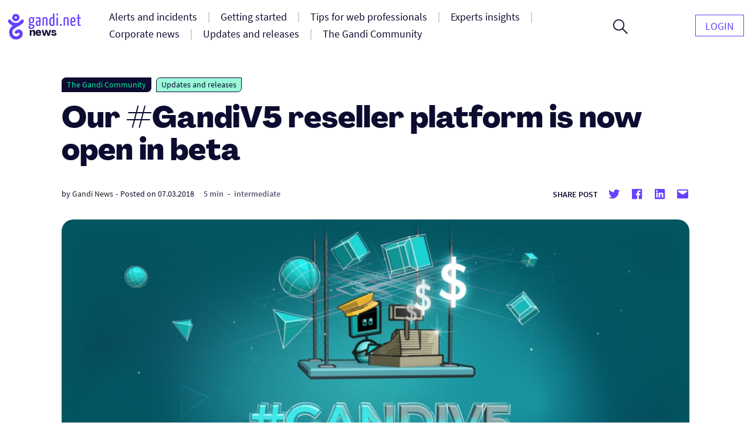

--- FILE ---
content_type: text/html; charset=UTF-8
request_url: https://news.gandi.net/en/2018/07/our-gandiv5-reseller-platform-is-now-open-in-beta/
body_size: 15364
content:
<!doctype html>
<html lang="en-US">
<head>
	<meta charset="UTF-8">
	<meta name="viewport" content="width=device-width, initial-scale=1">
	<link rel="profile" href="https://gmpg.org/xfn/11">

	<title>Our #GandiV5 reseller platform is now open in beta &#8211; Gandi News</title>
<meta name='robots' content='max-image-preview:large' />
<link rel="alternate" href="https://news.gandi.net/en/2018/07/our-gandiv5-reseller-platform-is-now-open-in-beta/" hreflang="en" />
<link rel="alternate" href="https://news.gandi.net/fr/2018/07/gandiv5-ouverture-en-beta-a-nos-clients-revendeurs/" hreflang="fr" />
<link rel="alternate" href="https://news.gandi.net/ja/2018/07/gandiv5-ouverture-en-beta-a-nos-clients-revendeurs/" hreflang="ja" />
<link rel="alternate" href="https://news.gandi.net/zh-hant/2018/07/our-gandiv5-reseller-platform-is-now-open-in-beta/" hreflang="zh-TW" />
<link rel="alternate" href="https://news.gandi.net/zh-hans/2018/07/our-gandiv5-reseller-platform-is-now-open-in-beta/" hreflang="zh-CN" />
<link rel="alternate" type="application/rss+xml" title="Gandi News &raquo; Feed" href="https://news.gandi.net/en/feed/" />
<link rel="alternate" type="application/rss+xml" title="Gandi News &raquo; Comments Feed" href="https://news.gandi.net/en/comments/feed/" />
<script>
window._wpemojiSettings = {"baseUrl":"https:\/\/s.w.org\/images\/core\/emoji\/15.0.3\/72x72\/","ext":".png","svgUrl":"https:\/\/s.w.org\/images\/core\/emoji\/15.0.3\/svg\/","svgExt":".svg","source":{"concatemoji":"https:\/\/news.gandi.net\/wp-includes\/js\/wp-emoji-release.min.js?ver=6.6"}};
/*! This file is auto-generated */
!function(i,n){var o,s,e;function c(e){try{var t={supportTests:e,timestamp:(new Date).valueOf()};sessionStorage.setItem(o,JSON.stringify(t))}catch(e){}}function p(e,t,n){e.clearRect(0,0,e.canvas.width,e.canvas.height),e.fillText(t,0,0);var t=new Uint32Array(e.getImageData(0,0,e.canvas.width,e.canvas.height).data),r=(e.clearRect(0,0,e.canvas.width,e.canvas.height),e.fillText(n,0,0),new Uint32Array(e.getImageData(0,0,e.canvas.width,e.canvas.height).data));return t.every(function(e,t){return e===r[t]})}function u(e,t,n){switch(t){case"flag":return n(e,"\ud83c\udff3\ufe0f\u200d\u26a7\ufe0f","\ud83c\udff3\ufe0f\u200b\u26a7\ufe0f")?!1:!n(e,"\ud83c\uddfa\ud83c\uddf3","\ud83c\uddfa\u200b\ud83c\uddf3")&&!n(e,"\ud83c\udff4\udb40\udc67\udb40\udc62\udb40\udc65\udb40\udc6e\udb40\udc67\udb40\udc7f","\ud83c\udff4\u200b\udb40\udc67\u200b\udb40\udc62\u200b\udb40\udc65\u200b\udb40\udc6e\u200b\udb40\udc67\u200b\udb40\udc7f");case"emoji":return!n(e,"\ud83d\udc26\u200d\u2b1b","\ud83d\udc26\u200b\u2b1b")}return!1}function f(e,t,n){var r="undefined"!=typeof WorkerGlobalScope&&self instanceof WorkerGlobalScope?new OffscreenCanvas(300,150):i.createElement("canvas"),a=r.getContext("2d",{willReadFrequently:!0}),o=(a.textBaseline="top",a.font="600 32px Arial",{});return e.forEach(function(e){o[e]=t(a,e,n)}),o}function t(e){var t=i.createElement("script");t.src=e,t.defer=!0,i.head.appendChild(t)}"undefined"!=typeof Promise&&(o="wpEmojiSettingsSupports",s=["flag","emoji"],n.supports={everything:!0,everythingExceptFlag:!0},e=new Promise(function(e){i.addEventListener("DOMContentLoaded",e,{once:!0})}),new Promise(function(t){var n=function(){try{var e=JSON.parse(sessionStorage.getItem(o));if("object"==typeof e&&"number"==typeof e.timestamp&&(new Date).valueOf()<e.timestamp+604800&&"object"==typeof e.supportTests)return e.supportTests}catch(e){}return null}();if(!n){if("undefined"!=typeof Worker&&"undefined"!=typeof OffscreenCanvas&&"undefined"!=typeof URL&&URL.createObjectURL&&"undefined"!=typeof Blob)try{var e="postMessage("+f.toString()+"("+[JSON.stringify(s),u.toString(),p.toString()].join(",")+"));",r=new Blob([e],{type:"text/javascript"}),a=new Worker(URL.createObjectURL(r),{name:"wpTestEmojiSupports"});return void(a.onmessage=function(e){c(n=e.data),a.terminate(),t(n)})}catch(e){}c(n=f(s,u,p))}t(n)}).then(function(e){for(var t in e)n.supports[t]=e[t],n.supports.everything=n.supports.everything&&n.supports[t],"flag"!==t&&(n.supports.everythingExceptFlag=n.supports.everythingExceptFlag&&n.supports[t]);n.supports.everythingExceptFlag=n.supports.everythingExceptFlag&&!n.supports.flag,n.DOMReady=!1,n.readyCallback=function(){n.DOMReady=!0}}).then(function(){return e}).then(function(){var e;n.supports.everything||(n.readyCallback(),(e=n.source||{}).concatemoji?t(e.concatemoji):e.wpemoji&&e.twemoji&&(t(e.twemoji),t(e.wpemoji)))}))}((window,document),window._wpemojiSettings);
</script>
<style id='wp-emoji-styles-inline-css'>

	img.wp-smiley, img.emoji {
		display: inline !important;
		border: none !important;
		box-shadow: none !important;
		height: 1em !important;
		width: 1em !important;
		margin: 0 0.07em !important;
		vertical-align: -0.1em !important;
		background: none !important;
		padding: 0 !important;
	}
</style>
<link rel='stylesheet' id='wp-block-library-css' href='https://news.gandi.net/wp-includes/css/dist/block-library/style.min.css?ver=6.6' media='all' />
<style id='classic-theme-styles-inline-css'>
/*! This file is auto-generated */
.wp-block-button__link{color:#fff;background-color:#32373c;border-radius:9999px;box-shadow:none;text-decoration:none;padding:calc(.667em + 2px) calc(1.333em + 2px);font-size:1.125em}.wp-block-file__button{background:#32373c;color:#fff;text-decoration:none}
</style>
<style id='global-styles-inline-css'>
:root{--wp--preset--aspect-ratio--square: 1;--wp--preset--aspect-ratio--4-3: 4/3;--wp--preset--aspect-ratio--3-4: 3/4;--wp--preset--aspect-ratio--3-2: 3/2;--wp--preset--aspect-ratio--2-3: 2/3;--wp--preset--aspect-ratio--16-9: 16/9;--wp--preset--aspect-ratio--9-16: 9/16;--wp--preset--color--black: #000000;--wp--preset--color--cyan-bluish-gray: #abb8c3;--wp--preset--color--white: #fff;--wp--preset--color--pale-pink: #f78da7;--wp--preset--color--vivid-red: #cf2e2e;--wp--preset--color--luminous-vivid-orange: #ff6900;--wp--preset--color--luminous-vivid-amber: #fcb900;--wp--preset--color--light-green-cyan: #7bdcb5;--wp--preset--color--vivid-green-cyan: #00d084;--wp--preset--color--pale-cyan-blue: #8ed1fc;--wp--preset--color--vivid-cyan-blue: #0693e3;--wp--preset--color--vivid-purple: #9b51e0;--wp--preset--color--black-500: #212121;--wp--preset--color--blue-500: #0d0b30;--wp--preset--color--purple-500: #6640fe;--wp--preset--color--green-500: #00ef9f;--wp--preset--color--red-500: #fc440f;--wp--preset--color--yellow-500: #fffd77;--wp--preset--gradient--vivid-cyan-blue-to-vivid-purple: linear-gradient(135deg,rgba(6,147,227,1) 0%,rgb(155,81,224) 100%);--wp--preset--gradient--light-green-cyan-to-vivid-green-cyan: linear-gradient(135deg,rgb(122,220,180) 0%,rgb(0,208,130) 100%);--wp--preset--gradient--luminous-vivid-amber-to-luminous-vivid-orange: linear-gradient(135deg,rgba(252,185,0,1) 0%,rgba(255,105,0,1) 100%);--wp--preset--gradient--luminous-vivid-orange-to-vivid-red: linear-gradient(135deg,rgba(255,105,0,1) 0%,rgb(207,46,46) 100%);--wp--preset--gradient--very-light-gray-to-cyan-bluish-gray: linear-gradient(135deg,rgb(238,238,238) 0%,rgb(169,184,195) 100%);--wp--preset--gradient--cool-to-warm-spectrum: linear-gradient(135deg,rgb(74,234,220) 0%,rgb(151,120,209) 20%,rgb(207,42,186) 40%,rgb(238,44,130) 60%,rgb(251,105,98) 80%,rgb(254,248,76) 100%);--wp--preset--gradient--blush-light-purple: linear-gradient(135deg,rgb(255,206,236) 0%,rgb(152,150,240) 100%);--wp--preset--gradient--blush-bordeaux: linear-gradient(135deg,rgb(254,205,165) 0%,rgb(254,45,45) 50%,rgb(107,0,62) 100%);--wp--preset--gradient--luminous-dusk: linear-gradient(135deg,rgb(255,203,112) 0%,rgb(199,81,192) 50%,rgb(65,88,208) 100%);--wp--preset--gradient--pale-ocean: linear-gradient(135deg,rgb(255,245,203) 0%,rgb(182,227,212) 50%,rgb(51,167,181) 100%);--wp--preset--gradient--electric-grass: linear-gradient(135deg,rgb(202,248,128) 0%,rgb(113,206,126) 100%);--wp--preset--gradient--midnight: linear-gradient(135deg,rgb(2,3,129) 0%,rgb(40,116,252) 100%);--wp--preset--font-size--small: 13px;--wp--preset--font-size--medium: 20px;--wp--preset--font-size--large: 36px;--wp--preset--font-size--x-large: 42px;--wp--preset--font-size--s: 14px;--wp--preset--font-size--m: 18px;--wp--preset--font-size--l: 20px;--wp--preset--font-size--xl: 28px;--wp--preset--font-size--xxl: 32px;--wp--preset--font-size--xxxl: 40px;--wp--preset--font-size--xxxxl: 50px;--wp--preset--spacing--20: 0.44rem;--wp--preset--spacing--30: 0.67rem;--wp--preset--spacing--40: 1rem;--wp--preset--spacing--50: 1.5rem;--wp--preset--spacing--60: 2.25rem;--wp--preset--spacing--70: 3.38rem;--wp--preset--spacing--80: 5.06rem;--wp--preset--shadow--natural: 6px 6px 9px rgba(0, 0, 0, 0.2);--wp--preset--shadow--deep: 12px 12px 50px rgba(0, 0, 0, 0.4);--wp--preset--shadow--sharp: 6px 6px 0px rgba(0, 0, 0, 0.2);--wp--preset--shadow--outlined: 6px 6px 0px -3px rgba(255, 255, 255, 1), 6px 6px rgba(0, 0, 0, 1);--wp--preset--shadow--crisp: 6px 6px 0px rgba(0, 0, 0, 1);}:where(.is-layout-flex){gap: 0.5em;}:where(.is-layout-grid){gap: 0.5em;}body .is-layout-flex{display: flex;}.is-layout-flex{flex-wrap: wrap;align-items: center;}.is-layout-flex > :is(*, div){margin: 0;}body .is-layout-grid{display: grid;}.is-layout-grid > :is(*, div){margin: 0;}:where(.wp-block-columns.is-layout-flex){gap: 2em;}:where(.wp-block-columns.is-layout-grid){gap: 2em;}:where(.wp-block-post-template.is-layout-flex){gap: 1.25em;}:where(.wp-block-post-template.is-layout-grid){gap: 1.25em;}.has-black-color{color: var(--wp--preset--color--black) !important;}.has-cyan-bluish-gray-color{color: var(--wp--preset--color--cyan-bluish-gray) !important;}.has-white-color{color: var(--wp--preset--color--white) !important;}.has-pale-pink-color{color: var(--wp--preset--color--pale-pink) !important;}.has-vivid-red-color{color: var(--wp--preset--color--vivid-red) !important;}.has-luminous-vivid-orange-color{color: var(--wp--preset--color--luminous-vivid-orange) !important;}.has-luminous-vivid-amber-color{color: var(--wp--preset--color--luminous-vivid-amber) !important;}.has-light-green-cyan-color{color: var(--wp--preset--color--light-green-cyan) !important;}.has-vivid-green-cyan-color{color: var(--wp--preset--color--vivid-green-cyan) !important;}.has-pale-cyan-blue-color{color: var(--wp--preset--color--pale-cyan-blue) !important;}.has-vivid-cyan-blue-color{color: var(--wp--preset--color--vivid-cyan-blue) !important;}.has-vivid-purple-color{color: var(--wp--preset--color--vivid-purple) !important;}.has-black-background-color{background-color: var(--wp--preset--color--black) !important;}.has-cyan-bluish-gray-background-color{background-color: var(--wp--preset--color--cyan-bluish-gray) !important;}.has-white-background-color{background-color: var(--wp--preset--color--white) !important;}.has-pale-pink-background-color{background-color: var(--wp--preset--color--pale-pink) !important;}.has-vivid-red-background-color{background-color: var(--wp--preset--color--vivid-red) !important;}.has-luminous-vivid-orange-background-color{background-color: var(--wp--preset--color--luminous-vivid-orange) !important;}.has-luminous-vivid-amber-background-color{background-color: var(--wp--preset--color--luminous-vivid-amber) !important;}.has-light-green-cyan-background-color{background-color: var(--wp--preset--color--light-green-cyan) !important;}.has-vivid-green-cyan-background-color{background-color: var(--wp--preset--color--vivid-green-cyan) !important;}.has-pale-cyan-blue-background-color{background-color: var(--wp--preset--color--pale-cyan-blue) !important;}.has-vivid-cyan-blue-background-color{background-color: var(--wp--preset--color--vivid-cyan-blue) !important;}.has-vivid-purple-background-color{background-color: var(--wp--preset--color--vivid-purple) !important;}.has-black-border-color{border-color: var(--wp--preset--color--black) !important;}.has-cyan-bluish-gray-border-color{border-color: var(--wp--preset--color--cyan-bluish-gray) !important;}.has-white-border-color{border-color: var(--wp--preset--color--white) !important;}.has-pale-pink-border-color{border-color: var(--wp--preset--color--pale-pink) !important;}.has-vivid-red-border-color{border-color: var(--wp--preset--color--vivid-red) !important;}.has-luminous-vivid-orange-border-color{border-color: var(--wp--preset--color--luminous-vivid-orange) !important;}.has-luminous-vivid-amber-border-color{border-color: var(--wp--preset--color--luminous-vivid-amber) !important;}.has-light-green-cyan-border-color{border-color: var(--wp--preset--color--light-green-cyan) !important;}.has-vivid-green-cyan-border-color{border-color: var(--wp--preset--color--vivid-green-cyan) !important;}.has-pale-cyan-blue-border-color{border-color: var(--wp--preset--color--pale-cyan-blue) !important;}.has-vivid-cyan-blue-border-color{border-color: var(--wp--preset--color--vivid-cyan-blue) !important;}.has-vivid-purple-border-color{border-color: var(--wp--preset--color--vivid-purple) !important;}.has-vivid-cyan-blue-to-vivid-purple-gradient-background{background: var(--wp--preset--gradient--vivid-cyan-blue-to-vivid-purple) !important;}.has-light-green-cyan-to-vivid-green-cyan-gradient-background{background: var(--wp--preset--gradient--light-green-cyan-to-vivid-green-cyan) !important;}.has-luminous-vivid-amber-to-luminous-vivid-orange-gradient-background{background: var(--wp--preset--gradient--luminous-vivid-amber-to-luminous-vivid-orange) !important;}.has-luminous-vivid-orange-to-vivid-red-gradient-background{background: var(--wp--preset--gradient--luminous-vivid-orange-to-vivid-red) !important;}.has-very-light-gray-to-cyan-bluish-gray-gradient-background{background: var(--wp--preset--gradient--very-light-gray-to-cyan-bluish-gray) !important;}.has-cool-to-warm-spectrum-gradient-background{background: var(--wp--preset--gradient--cool-to-warm-spectrum) !important;}.has-blush-light-purple-gradient-background{background: var(--wp--preset--gradient--blush-light-purple) !important;}.has-blush-bordeaux-gradient-background{background: var(--wp--preset--gradient--blush-bordeaux) !important;}.has-luminous-dusk-gradient-background{background: var(--wp--preset--gradient--luminous-dusk) !important;}.has-pale-ocean-gradient-background{background: var(--wp--preset--gradient--pale-ocean) !important;}.has-electric-grass-gradient-background{background: var(--wp--preset--gradient--electric-grass) !important;}.has-midnight-gradient-background{background: var(--wp--preset--gradient--midnight) !important;}.has-small-font-size{font-size: var(--wp--preset--font-size--small) !important;}.has-medium-font-size{font-size: var(--wp--preset--font-size--medium) !important;}.has-large-font-size{font-size: var(--wp--preset--font-size--large) !important;}.has-x-large-font-size{font-size: var(--wp--preset--font-size--x-large) !important;}
:where(.wp-block-post-template.is-layout-flex){gap: 1.25em;}:where(.wp-block-post-template.is-layout-grid){gap: 1.25em;}
:where(.wp-block-columns.is-layout-flex){gap: 2em;}:where(.wp-block-columns.is-layout-grid){gap: 2em;}
:root :where(.wp-block-pullquote){font-size: 1.5em;line-height: 1.6;}
</style>
<link rel='stylesheet' id='fvp-frontend-css' href='https://news.gandi.net/wp-content/plugins/featured-video-plus/styles/frontend.css?ver=2.3.3' media='all' />
<link rel='stylesheet' id='gandi-news-style-css' href='https://news.gandi.net/wp-content/themes/gandi-news/css/main.min.css?ver=1.0.4' media='all' />

<script>
if (document.location.protocol != "https:") {
    document.location = document.URL.replace(/^http:/i, "https:");
}
</script>
<script src="https://news.gandi.net/wp-includes/js/jquery/jquery.min.js?ver=3.7.1" id="jquery-core-js"></script>
<script src="https://news.gandi.net/wp-includes/js/jquery/jquery-migrate.min.js?ver=3.4.1" id="jquery-migrate-js"></script>
<script src="https://news.gandi.net/wp-content/plugins/featured-video-plus/js/jquery.fitvids.min.js?ver=master-2015-08" id="jquery.fitvids-js"></script>
<script id="fvp-frontend-js-extra">
var fvpdata = {"ajaxurl":"https:\/\/news.gandi.net\/wp-admin\/admin-ajax.php","nonce":"bfeaa83411","fitvids":"1","dynamic":"","overlay":"","opacity":"0.75","color":"b","width":"640"};
</script>
<script src="https://news.gandi.net/wp-content/plugins/featured-video-plus/js/frontend.min.js?ver=2.3.3" id="fvp-frontend-js"></script>
<link rel="https://api.w.org/" href="https://news.gandi.net/wp-json/" /><link rel="alternate" title="JSON" type="application/json" href="https://news.gandi.net/wp-json/wp/v2/posts/41751" /><link rel="EditURI" type="application/rsd+xml" title="RSD" href="https://news.gandi.net/xmlrpc.php?rsd" />
<meta name="generator" content="WordPress 6.6" />
<link rel="canonical" href="https://news.gandi.net/en/2018/07/our-gandiv5-reseller-platform-is-now-open-in-beta/" />
<link rel='shortlink' href='https://news.gandi.net/?p=41751' />
<link rel="alternate" title="oEmbed (JSON)" type="application/json+oembed" href="https://news.gandi.net/wp-json/oembed/1.0/embed?url=https%3A%2F%2Fnews.gandi.net%2Fen%2F2018%2F07%2Four-gandiv5-reseller-platform-is-now-open-in-beta%2F" />
<link rel="alternate" title="oEmbed (XML)" type="text/xml+oembed" href="https://news.gandi.net/wp-json/oembed/1.0/embed?url=https%3A%2F%2Fnews.gandi.net%2Fen%2F2018%2F07%2Four-gandiv5-reseller-platform-is-now-open-in-beta%2F&#038;format=xml" />
<link rel="icon" href="https://news.gandi.net/wp-content/uploads/2021/06/cropped-gandi-favicon-192.9d8e7b4c4306-32x32.png" sizes="32x32" />
<link rel="icon" href="https://news.gandi.net/wp-content/uploads/2021/06/cropped-gandi-favicon-192.9d8e7b4c4306-192x192.png" sizes="192x192" />
<link rel="apple-touch-icon" href="https://news.gandi.net/wp-content/uploads/2021/06/cropped-gandi-favicon-192.9d8e7b4c4306-180x180.png" />
<meta name="msapplication-TileImage" content="https://news.gandi.net/wp-content/uploads/2021/06/cropped-gandi-favicon-192.9d8e7b4c4306-270x270.png" />
</head>

<body class="post-template-default single single-post postid-41751 single-format-standard wp-custom-logo wp-embed-responsive">

<div id="page" class="site">

	<a class="skip-link" href="#primary">Skip to content</a>

	<header id="masthead" class="site-header">

		<nav id="site-navigation" class="navbar" aria-label="Main navigation">
			<div class="navbar__overlay"></div>
			<div class="navbar__inner wrapper">
				<div class="navbar__left">
					<button class="navbar__menu-button burger toggle menu-toggle" aria-controls="primary-nav" aria-expanded="false" aria-label="Open primary menu">
						<span></span>
						<span></span>
						<span></span>
					</button>
					<a href="https://news.gandi.net/en" class="navbar__logo-container"><img width="128" height="46" src="https://news.gandi.net/wp-content/uploads/2021/05/gandi-news-logo.svg" class="attachment-medium size-medium" alt="Go to home" decoding="async" /></a>				</div>
				<div class="navbar__center">
					<ul id="primary-nav" class="primary-nav"><li id="menu-item-77747" class="menu-item menu-item-type-taxonomy menu-item-object-category menu-item-77747 primary-nav__item"><a href="https://news.gandi.net/en/category/alerts-and-incidents/" class="primary-nav__link"><span>Alerts and incidents</span></a></li>
<li id="menu-item-77748" class="menu-item menu-item-type-taxonomy menu-item-object-category menu-item-77748 primary-nav__item"><a href="https://news.gandi.net/en/category/getting-started/" class="primary-nav__link"><span>Getting started</span></a></li>
<li id="menu-item-77749" class="menu-item menu-item-type-taxonomy menu-item-object-category menu-item-77749 primary-nav__item"><a href="https://news.gandi.net/en/category/tips-for-web-professionals/" class="primary-nav__link"><span>Tips for web professionals</span></a></li>
<li id="menu-item-77750" class="menu-item menu-item-type-taxonomy menu-item-object-category menu-item-77750 primary-nav__item"><a href="https://news.gandi.net/en/category/experts-insights/" class="primary-nav__link"><span>Experts insights</span></a></li>
<li id="menu-item-77751" class="menu-item menu-item-type-taxonomy menu-item-object-category menu-item-77751 primary-nav__item"><a href="https://news.gandi.net/en/category/corporate-news/" class="primary-nav__link"><span>Corporate news</span></a></li>
<li id="menu-item-77752" class="menu-item menu-item-type-taxonomy menu-item-object-category current-post-ancestor current-menu-parent current-post-parent menu-item-77752 primary-nav__item"><a href="https://news.gandi.net/en/category/updates-and-releases/" class="primary-nav__link"><span>Updates and releases</span></a></li>
<li id="menu-item-77753" class="menu-item menu-item-type-taxonomy menu-item-object-category current-post-ancestor current-menu-parent current-post-parent menu-item-77753 primary-nav__item"><a href="https://news.gandi.net/en/category/gandi-community/" class="primary-nav__link"><span>The Gandi Community</span></a></li>
</ul>					<form role="search"  method="get" class="search-form search-form--header" action="https://news.gandi.net/en/">

	<div class="search-bar search-bar--header">
		<label for="search-form-1" class="screen-reader-text">Search&hellip;</label>
		<input type="search" id="search-form-1" class="search-bar__input" value="" name="s" placeholder="Search in Gandi.net news" />
		<button type="submit" class="search-bar__button" aria-label="Search">
			<svg width="25" height="25" viewBox="0 0 25 25" aria-hidden="true" class="search-bar__icon"><g><g><path d="M1.805 9.542c0-4.318 3.503-7.836 7.802-7.836 3.769 0 7.803 2.985 7.803 7.836 0 4.317-3.503 7.835-7.803 7.835S1.805 13.86 1.805 9.542zM25 23.72l-8.015-8.05c1.38-1.652 2.176-3.784 2.176-6.076 0-2.346-.902-4.744-2.494-6.503C14.862 1.066 12.367 0 9.607 0 4.3 0 0 4.318 0 9.595c0 5.277 4.3 9.595 9.554 9.595a9.442 9.442 0 0 0 6.104-2.239L23.673 25z"/></g></g></svg>
		</button>
		<button class="search-bar__open-search toggle" aria-controls="search-form-1" aria-label="Open search form">
			<svg width="25" height="25" viewBox="0 0 25 25" aria-hidden="true" class="search-bar__open-search-open"><g><g><path d="M1.805 9.542c0-4.318 3.503-7.836 7.802-7.836 3.769 0 7.803 2.985 7.803 7.836 0 4.317-3.503 7.835-7.803 7.835S1.805 13.86 1.805 9.542zM25 23.72l-8.015-8.05c1.38-1.652 2.176-3.784 2.176-6.076 0-2.346-.902-4.744-2.494-6.503C14.862 1.066 12.367 0 9.607 0 4.3 0 0 4.318 0 9.595c0 5.277 4.3 9.595 9.554 9.595a9.442 9.442 0 0 0 6.104-2.239L23.673 25z"/></g></g></svg>
			<svg width="16" height="16" viewBox="0 0 16 16" aria-hidden="true" class="search-bar__open-search-close"><g><g><path d="M15.192 0L8 7.208.808 0 0 .808 7.208 8 0 15.192.808 16 8 8.792 15.192 16l.808-.808L8.792 8 16 .808z"/></g></g></svg>
		</button>
	</div>
</form>
				</div>
				<div class="navbar__right">
					<ul id="secondary-nav" class="secondary-nav"><li id="menu-item-77650" class="menu-item menu-item-type-custom menu-item-object-custom menu-item-77650 primary-nav__item primary-nav__button"><a href="https://admin.gandi.net/" class="primary-nav__link"><span>Login</span></a></li>
</ul>				</div>
				
			</div>
			
		</nav><!-- #site-navigation -->

	</header><!-- #masthead -->

	
	<main id="primary" class="site-main">

		
<article id="post-41751" class="single post-41751 post type-post status-publish format-standard has-post-thumbnail hentry category-gandi-community category-updates-and-releases tag-gandiv5 level-intermediate reading-time-5-min">

	
<div class="single__header wrapper--small">

	<span class="terms-list terms-list--category"> <a href="https://news.gandi.net/en/category/gandi-community/" class="terms-list-item terms-list-item--black">The Gandi Community</a> <a href="https://news.gandi.net/en/category/updates-and-releases/" class="terms-list-item terms-list-item--green">Updates and releases</a></span>
	<h1 class="single__title">Our #GandiV5 reseller platform is now open in beta</h1>
			<div class="post-meta">
			<span class="posted-by"> by <span class="author vcard"><a href="https://news.gandi.net/en/author/gandi/">Gandi News</a></span></span>			<span class="separator" aria-hidden="true">-</span>
			<span class="posted-on">Posted on <time class="entry-date published updated" datetime="2018-07-03T12:50:11+02:00">07.03.2018</time></span>			<div class="post-meta__terms">
				<span class="terms-list terms-list--reading-time"> <a href="https://news.gandi.net/en/reading-time/5-min/" class="terms-list-item">5 min</a></span>				<span class="separator" aria-hidden="true">-</span>				<span class="terms-list terms-list--level"> <a href="https://news.gandi.net/en/level/intermediate/" class="terms-list-item">intermediate</a></span>			</div>			
			<div class="share-box"><span class="share-title">Share post</span><ul class="social-links"><li class="social-links--twitter"><a href="https://twitter.com/share?url=https://news.gandi.net/en/2018/07/our-gandiv5-reseller-platform-is-now-open-in-beta/&text=Our #GandiV5 reseller platform is now open in beta&via=gandi_net" target="_blank"><svg class="icon icon-twitter" xmlns="http://www.w3.org/2000/svg" viewBox="0 0 24 24" aria-hidden="true" role="img" focusable="false"><rect x="0" fill="none" width="24" height="24"/><g><path d="M22.23 5.924c-.736.326-1.527.547-2.357.646.847-.508 1.498-1.312 1.804-2.27-.793.47-1.67.812-2.606.996C18.325 4.498 17.258 4 16.078 4c-2.266 0-4.103 1.837-4.103 4.103 0 .322.036.635.106.935-3.41-.17-6.433-1.804-8.457-4.287-.353.607-.556 1.312-.556 2.064 0 1.424.724 2.68 1.825 3.415-.673-.022-1.305-.207-1.86-.514v.052c0 1.988 1.415 3.647 3.293 4.023-.344.095-.707.145-1.08.145-.265 0-.522-.026-.773-.074.522 1.63 2.038 2.817 3.833 2.85-1.404 1.1-3.174 1.757-5.096 1.757-.332 0-.66-.02-.98-.057 1.816 1.164 3.973 1.843 6.29 1.843 7.547 0 11.675-6.252 11.675-11.675 0-.178-.004-.355-.012-.53.802-.578 1.497-1.3 2.047-2.124z"/></g></svg> <span class="screen-reader-text">Share on twitter</span></a><li class="social-links--facebook"><a href="https://www.facebook.com/sharer/sharer.php?u=https://news.gandi.net/en/2018/07/our-gandiv5-reseller-platform-is-now-open-in-beta/&t=Our #GandiV5 reseller platform is now open in beta" target="_blank"><svg class="icon icon-facebook" xmlns="http://www.w3.org/2000/svg" viewBox="0 0 24 24" aria-hidden="true" role="img" focusable="false"><rect x="0" fill="none" width="24" height="24"/><g><path d="M20.007 3H3.993C3.445 3 3 3.445 3 3.993v16.013c0 .55.445.994.993.994h8.62v-6.97H10.27V11.31h2.346V9.31c0-2.325 1.42-3.59 3.494-3.59.993 0 1.847.073 2.096.106v2.43h-1.438c-1.128 0-1.346.537-1.346 1.324v1.734h2.69l-.35 2.717h-2.34V21h4.587c.548 0 .993-.445.993-.993V3.993c0-.548-.445-.993-.993-.993z"/></g></svg> <span class="screen-reader-text">Share on facebook</span></a><li class="social-links--linkedin"><a href="https://www.linkedin.com/sharing/share-offsite/?url=https://news.gandi.net/en/2018/07/our-gandiv5-reseller-platform-is-now-open-in-beta/" target="_blank" target="_blank"><svg class="icon icon-linkedin" xmlns="http://www.w3.org/2000/svg" viewBox="0 0 24 24" aria-hidden="true" role="img" focusable="false"><rect x="0" fill="none" width="24" height="24"/><g><path d="M19.7 3H4.3C3.582 3 3 3.582 3 4.3v15.4c0 .718.582 1.3 1.3 1.3h15.4c.718 0 1.3-.582 1.3-1.3V4.3c0-.718-.582-1.3-1.3-1.3zM8.34 18.338H5.666v-8.59H8.34v8.59zM7.003 8.574c-.857 0-1.55-.694-1.55-1.548 0-.855.692-1.548 1.55-1.548.854 0 1.547.694 1.547 1.548 0 .855-.692 1.548-1.546 1.548zm11.335 9.764h-2.67V14.16c0-.995-.017-2.277-1.387-2.277-1.39 0-1.6 1.086-1.6 2.206v4.248h-2.668v-8.59h2.56v1.174h.036c.357-.675 1.228-1.387 2.527-1.387 2.703 0 3.203 1.78 3.203 4.092v4.71z"/></g></svg> <span class="screen-reader-text">Share on Linkedin</span></a><li class="social-links--mail"><a href="mailto:?subject=Our #GandiV5 reseller platform is now open in beta&body=Our #GandiV5 reseller platform is now open in beta : https://news.gandi.net/en/2018/07/our-gandiv5-reseller-platform-is-now-open-in-beta/" target="_blank" target="_blank"><svg class="icon icon-mailto" xmlns="http://www.w3.org/2000/svg" viewBox="0 0 24 24" aria-hidden="true" role="img" focusable="false"><rect x="0" fill="none" width="24" height="24"/><g><path d="M20 4H4c-1.105 0-2 .895-2 2v12c0 1.105.895 2 2 2h16c1.105 0 2-.895 2-2V6c0-1.105-.895-2-2-2zm0 4.236l-8 4.882-8-4.882V6h16v2.236z"/></g></svg> <span class="screen-reader-text">Share by mail</span></a></ul></div>		</div>
		
	<img width="1024" height="512" src="https://news.gandi.net/wp-content/uploads/2018/07/gandiv5_resellers-1024x512.jpg" class="attachment-large size-large wp-post-image" alt="" decoding="async" fetchpriority="high" srcset="https://news.gandi.net/wp-content/uploads/2018/07/gandiv5_resellers-1024x512.jpg 1024w, https://news.gandi.net/wp-content/uploads/2018/07/gandiv5_resellers-300x150.jpg 300w, https://news.gandi.net/wp-content/uploads/2018/07/gandiv5_resellers-768x384.jpg 768w, https://news.gandi.net/wp-content/uploads/2018/07/gandiv5_resellers.jpg 1600w" sizes="(max-width: 1024px) 100vw, 1024px" />
</div>
	<div class="single__content wrapper--xsmall">
		<h2>You&#8217;ve been waiting for several months now and finally our dedicated reseller interface is available on #GandiV5. Currently in beta, you can now migrate your reseller account to the new interface.</h2>
<h3>Before we delve any further into what kind of features you can already use on the new interface, be aware that after migrating, you&#8217;ll still be able to use the legacy interface (v4) available at <a href="https://v4.gandi.net">https://v4.gandi.net</a> to manage your Gandi products and those of your customers. That way, you can test #GandiV5 without any danger of losing critical features that haven&#8217;t yet been migrated. Of course, please let us know any thoughts you have on the new platform using this form.</h3>
<p>We&#8217;d like to bring a couple of points to your attention before you dive into testing the new interface, though:</p>
<ul>
<li>If you are using Gandi DNS to administer your DNS records, the new interface will suggest moving to our new LiveDNS DNS servers. Once this change is done, Gandi v4 will read the domain as having external nameservers and you won&#8217;t be able to manage your DNS records on the legacy interface without first migrating back to the DNS service incorporated into v4.</li>
<li>Our Gandi Mail option has been totally reworked in #GandiV5 (link to email post). You won&#8217;t be able to undo the migration if you choose to migrate to the v5 Gandi Mail service, so we recommend skipping testing that feature out unless you are sure you&#8217;d like to manage your mailboxes on v5 for that domain going forward.</li>
</ul>
<p>With those two caveats out of the way, let&#8217;s take a look at what features are already available for resellers on #GandiV5:</p>
<ul>
<li>Migrate your reseller your reseller account via <a href="https://migrate.gandi.net/en/login">https://migrate.gandi.net</a> and create your unique user name, which will serve as your login for the new site (handles ending in -GANDI are not used for logging in to v5).</li>
<li>Purchase, transfer, or renew your customers&#8217; domain names and SSL certificates.</li>
<li>Add your customers to your &#8220;address book,&#8221; available in your reseller organization page, which allows you to manage customer accounts via a contact list (no more handling customers&#8217; handles).</li>
<li>Manage your reseller account using <a href="https://news.gandi.net/en/2017/06/gandiv5-organizations-and-teams/">features linked to teams</a> (please note: this refers to delegating the management of your reseller account, not your customers accounts!).</li>
<li>Use <a href="https://news.gandi.net/en/2018/04/domain-configuration-templates-on-gandiv5/">configuration templates</a> and choose the template at the point of purchase.</li>
<li>Release customers so that they can manage their portfolios themselves or transfer their domains to another reseller.</li>
<li>Select and renew several domains at a time.</li>
</ul>
<p>For now, we are focusing on the following features, which are currently under development or being tested, which we expect to roll out soon:</p>
<ul>
<li>Filtering your list of customers by whether or two they&#8217;ve completed ICANN verification</li>
<li>Mass management of the following features:
<ul>
<li>DNS zone file configuration templates (available since July 30)</li>
<li>Activating/deactivating autorenew (available since July 30)</li>
<li>Owner changes</li>
</ul>
</li>
<li>Filters (available since July 30)</li>
</ul>
<p>And then we will work on these features, which will be deployed afterwards :</p>
<ul>
<li>Mass operations from your reseller account</li>
<li>Filters on an owner</li>
<li>Use of tags</li>
<li>Customization of emails sent to customers</li>
<li>SOGo webmail</li>
<li>API activation</li>
<li>Management of LiveDNS records in the v4 API</li>
<li>Management of email mailboxes purchased on v5 from the API, whether from v4 or v5 REST API</li>
<li>Pre-configuring your DNS zone file template from the administrative interface</li>
<li>Buying Simple Hosting instances for your customers</li>
</ul>
<p>We expect to complete the V5 REST API by the end of the year.</p>
<p>As we indicated in the introduction, the interface you&#8217;ll be testing is currently in its beta version. We&#8217;re still finalizing the documentation but you can already look through what&#8217;s available here : <a href="https://docs.gandi.net/en/reseller/index.html">https://docs.gandi.net/en/reseller</a></p>
<p>Of course, you may run into bugs on the new interface that we haven&#8217;t caught yet. Or maybe certain actions you need to do could be easier. Please feel free to let us know any and all difficulties you run into using the new interface using this form, and of course we&#8217;re available to help you through any specific problems you might have as well.</p>

		<span class="terms-list terms-list--post_tag"><span class="terms-list__label">Tagged in</span> <a href="https://news.gandi.net/en/tag/gandiv5/" class="terms-list-item">GandiV5</a></span>	</div>

	
<div class="single__footer wrapper--small">
	<div class="social-share__footer">
		<div class="share-box"><span class="share-title">Share post</span><ul class="social-links"><li class="social-links--twitter"><a href="https://twitter.com/share?url=https://news.gandi.net/en/2018/07/our-gandiv5-reseller-platform-is-now-open-in-beta/&text=Our #GandiV5 reseller platform is now open in beta&via=gandi_net" target="_blank"><svg class="icon icon-twitter" xmlns="http://www.w3.org/2000/svg" viewBox="0 0 24 24" aria-hidden="true" role="img" focusable="false"><rect x="0" fill="none" width="24" height="24"/><g><path d="M22.23 5.924c-.736.326-1.527.547-2.357.646.847-.508 1.498-1.312 1.804-2.27-.793.47-1.67.812-2.606.996C18.325 4.498 17.258 4 16.078 4c-2.266 0-4.103 1.837-4.103 4.103 0 .322.036.635.106.935-3.41-.17-6.433-1.804-8.457-4.287-.353.607-.556 1.312-.556 2.064 0 1.424.724 2.68 1.825 3.415-.673-.022-1.305-.207-1.86-.514v.052c0 1.988 1.415 3.647 3.293 4.023-.344.095-.707.145-1.08.145-.265 0-.522-.026-.773-.074.522 1.63 2.038 2.817 3.833 2.85-1.404 1.1-3.174 1.757-5.096 1.757-.332 0-.66-.02-.98-.057 1.816 1.164 3.973 1.843 6.29 1.843 7.547 0 11.675-6.252 11.675-11.675 0-.178-.004-.355-.012-.53.802-.578 1.497-1.3 2.047-2.124z"/></g></svg> <span class="screen-reader-text">Share on twitter</span></a><li class="social-links--facebook"><a href="https://www.facebook.com/sharer/sharer.php?u=https://news.gandi.net/en/2018/07/our-gandiv5-reseller-platform-is-now-open-in-beta/&t=Our #GandiV5 reseller platform is now open in beta" target="_blank"><svg class="icon icon-facebook" xmlns="http://www.w3.org/2000/svg" viewBox="0 0 24 24" aria-hidden="true" role="img" focusable="false"><rect x="0" fill="none" width="24" height="24"/><g><path d="M20.007 3H3.993C3.445 3 3 3.445 3 3.993v16.013c0 .55.445.994.993.994h8.62v-6.97H10.27V11.31h2.346V9.31c0-2.325 1.42-3.59 3.494-3.59.993 0 1.847.073 2.096.106v2.43h-1.438c-1.128 0-1.346.537-1.346 1.324v1.734h2.69l-.35 2.717h-2.34V21h4.587c.548 0 .993-.445.993-.993V3.993c0-.548-.445-.993-.993-.993z"/></g></svg> <span class="screen-reader-text">Share on facebook</span></a><li class="social-links--linkedin"><a href="https://www.linkedin.com/sharing/share-offsite/?url=https://news.gandi.net/en/2018/07/our-gandiv5-reseller-platform-is-now-open-in-beta/" target="_blank" target="_blank"><svg class="icon icon-linkedin" xmlns="http://www.w3.org/2000/svg" viewBox="0 0 24 24" aria-hidden="true" role="img" focusable="false"><rect x="0" fill="none" width="24" height="24"/><g><path d="M19.7 3H4.3C3.582 3 3 3.582 3 4.3v15.4c0 .718.582 1.3 1.3 1.3h15.4c.718 0 1.3-.582 1.3-1.3V4.3c0-.718-.582-1.3-1.3-1.3zM8.34 18.338H5.666v-8.59H8.34v8.59zM7.003 8.574c-.857 0-1.55-.694-1.55-1.548 0-.855.692-1.548 1.55-1.548.854 0 1.547.694 1.547 1.548 0 .855-.692 1.548-1.546 1.548zm11.335 9.764h-2.67V14.16c0-.995-.017-2.277-1.387-2.277-1.39 0-1.6 1.086-1.6 2.206v4.248h-2.668v-8.59h2.56v1.174h.036c.357-.675 1.228-1.387 2.527-1.387 2.703 0 3.203 1.78 3.203 4.092v4.71z"/></g></svg> <span class="screen-reader-text">Share on Linkedin</span></a><li class="social-links--mail"><a href="mailto:?subject=Our #GandiV5 reseller platform is now open in beta&body=Our #GandiV5 reseller platform is now open in beta : https://news.gandi.net/en/2018/07/our-gandiv5-reseller-platform-is-now-open-in-beta/" target="_blank" target="_blank"><svg class="icon icon-mailto" xmlns="http://www.w3.org/2000/svg" viewBox="0 0 24 24" aria-hidden="true" role="img" focusable="false"><rect x="0" fill="none" width="24" height="24"/><g><path d="M20 4H4c-1.105 0-2 .895-2 2v12c0 1.105.895 2 2 2h16c1.105 0 2-.895 2-2V6c0-1.105-.895-2-2-2zm0 4.236l-8 4.882-8-4.882V6h16v2.236z"/></g></svg> <span class="screen-reader-text">Share by mail</span></a></ul></div>	</div>
	</div>
</article><!-- #post-41751 -->
<section class="popular-posts wrapper--small">
	<h2>You may be interested in the following articles</h2>
	<div class="popular-posts__list">
		
<article id="post-1555126" class="entry entry--row post-1555126 post type-post status-publish format-standard has-post-thumbnail hentry category-getting-started category-updates-and-releases tag-dot-tw tag-dot-xn--kpry57d tag-promotions-en level-beginner reading-time-2-min">

	<div class="entry__inner">
		
		<img width="530" height="265" src="https://news.gandi.net/wp-content/uploads/2018/08/2017_09_TW.jpg" class="attachment-featured size-featured wp-post-image" alt="25 Years of TWNIC: .tw and .台灣 Domains at NT$262 for a Limited Time" decoding="async" srcset="https://news.gandi.net/wp-content/uploads/2018/08/2017_09_TW.jpg 1600w, https://news.gandi.net/wp-content/uploads/2018/08/2017_09_TW-300x150.jpg 300w, https://news.gandi.net/wp-content/uploads/2018/08/2017_09_TW-768x384.jpg 768w, https://news.gandi.net/wp-content/uploads/2018/08/2017_09_TW-1024x512.jpg 1024w" sizes="(max-width: 530px) 100vw, 530px" />
		<div class="entry__content">

			<div class="entry__header">
				<span class="terms-list terms-list--category"> <a href="https://news.gandi.net/en/category/getting-started/" class="terms-list-item terms-list-item--purple-100">Getting started</a> <a href="https://news.gandi.net/en/category/updates-and-releases/" class="terms-list-item terms-list-item--green">Updates and releases</a></span>			</div>

			<h3 class="entry__title"><a href="https://news.gandi.net/en/2025/07/25-years-of-twnic-tw-and-%e5%8f%b0%e7%81%a3-domains-at-nt264-for-a-limited-time/">25 Years of TWNIC: .tw and .台灣 Domains at NT$262 for a Limited Time</a></h3>
			<p>This year marks a major milestone for Taiwan’s national domain registry: TWNIC is celebrating its 25th anniversary.To commemorate the occasion, a rebranding campaign titled “.tw: A New Chapter of Trust” [&hellip;]</p>

					<div class="post-meta">
			<span class="posted-by"> by <span class="author vcard"><a href="https://news.gandi.net/en/author/gandi/">Gandi News</a></span></span>			<span class="separator" aria-hidden="true">-</span>
			<span class="posted-on">Posted on <time class="entry-date published updated" datetime="2025-07-25T03:45:15+02:00">07.25.2025</time></span>			<div class="post-meta__terms">
				<span class="terms-list terms-list--reading-time"> <a href="https://news.gandi.net/en/reading-time/2-min/" class="terms-list-item">2 min</a></span>				<span class="separator" aria-hidden="true">-</span>				<span class="terms-list terms-list--level"> <a href="https://news.gandi.net/en/level/beginner/" class="terms-list-item">beginner</a></span>			</div>			
					</div>
		
		</div>

	</div>

</article><!-- #post-1555126 -->
<article id="post-1554952" class="entry entry--row post-1554952 post type-post status-publish format-standard has-post-thumbnail hentry category-corporate-news category-updates-and-releases tag-dot-bot tag-dot-deal tag-dot-free tag-dot-hot tag-dot-now tag-dot-spot level-beginner reading-time-2-min">

	<div class="entry__inner">
		
		<img width="530" height="320" src="https://news.gandi.net/wp-content/uploads/2025/03/free-hot-spotwp2-530x320.jpg" class="attachment-featured size-featured wp-post-image" alt="Amazon Registry Launches 3 New Extensions : .free, .hot and .spot" decoding="async" srcset="https://news.gandi.net/wp-content/uploads/2025/03/free-hot-spotwp2-530x320.jpg 530w, https://news.gandi.net/wp-content/uploads/2025/03/free-hot-spotwp2-980x591.jpg 980w" sizes="(max-width: 530px) 100vw, 530px" />
		<div class="entry__content">

			<div class="entry__header">
				<span class="terms-list terms-list--category"> <a href="https://news.gandi.net/en/category/corporate-news/" class="terms-list-item terms-list-item--white">Corporate news</a> <a href="https://news.gandi.net/en/category/updates-and-releases/" class="terms-list-item terms-list-item--green">Updates and releases</a></span>			</div>

			<h3 class="entry__title"><a href="https://news.gandi.net/en/2025/03/amazon-registry-launches-3-new-extensions-free-hot-and-spot/">Amazon Registry Launches 3 New Extensions : .free, .hot and .spot</a></h3>
			<p>Three new extensions are about to be launched by Amazon Registry. Reservations for .free, .hot, and .spot domain names will begin on April 2, 2025. These extensions present a valuable [&hellip;]</p>

					<div class="post-meta">
			<span class="posted-by"> by <span class="author vcard"><a href="https://news.gandi.net/en/author/gandi/">Gandi News</a></span></span>			<span class="separator" aria-hidden="true">-</span>
			<span class="posted-on">Posted on <time class="entry-date published updated" datetime="2025-03-24T13:23:14+01:00">03.24.2025</time></span>			<div class="post-meta__terms">
				<span class="terms-list terms-list--reading-time"> <a href="https://news.gandi.net/en/reading-time/2-min/" class="terms-list-item">2 min</a></span>				<span class="separator" aria-hidden="true">-</span>				<span class="terms-list terms-list--level"> <a href="https://news.gandi.net/en/level/beginner/" class="terms-list-item">beginner</a></span>			</div>			
					</div>
		
		</div>

	</div>

</article><!-- #post-1554952 -->
<article id="post-101862" class="entry entry--row post-101862 post type-post status-publish format-standard has-post-thumbnail hentry category-experts-insights tag-dns tag-domain level-expert reading-time-5-min">

	<div class="entry__inner">
		
		<img width="530" height="320" src="https://news.gandi.net/wp-content/uploads/2021/09/generic_domain-530x320.jpg" class="attachment-featured size-featured wp-post-image" alt="How do I find all the subdomains of a domain name?" decoding="async" loading="lazy" />
		<div class="entry__content">

			<div class="entry__header">
				<span class="terms-list terms-list--category"> <a href="https://news.gandi.net/en/category/experts-insights/" class="terms-list-item terms-list-item--purple-800">Experts insights</a></span>			</div>

			<h3 class="entry__title"><a href="https://news.gandi.net/en/2022/01/how-do-i-find-all-the-subdomains-of-a-domain-name/">How do I find all the subdomains of a domain name?</a></h3>
			<p>When you need to monitor your domain&#8217;s security getting a list of all your subdomains is critical. Here&#8217;s how.</p>

					<div class="post-meta">
			<span class="posted-by"> by <span class="author vcard"><a href="https://news.gandi.net/en/author/gandi/">Gandi News</a></span></span>			<span class="separator" aria-hidden="true">-</span>
			<span class="posted-on">Posted on <time class="entry-date published updated" datetime="2022-01-25T16:18:48+01:00">01.25.2022</time></span>			<div class="post-meta__terms">
				<span class="terms-list terms-list--reading-time"> <a href="https://news.gandi.net/en/reading-time/5-min/" class="terms-list-item">5 min</a></span>				<span class="separator" aria-hidden="true">-</span>				<span class="terms-list terms-list--level"> <a href="https://news.gandi.net/en/level/expert/" class="terms-list-item">expert</a></span>			</div>			
					</div>
		
		</div>

	</div>

</article><!-- #post-101862 -->
<article id="post-66758" class="entry entry--row post-66758 post type-post status-publish format-standard has-post-thumbnail hentry category-getting-started category-tips-for-web-professionals tag-domain-name level-beginner reading-time-5-min">

	<div class="entry__inner">
		
		<img width="530" height="265" src="https://news.gandi.net/wp-content/uploads/2020/08/gandi-news-secure-dashes-f8e800-ENG-scaled.jpg" class="attachment-featured size-featured wp-post-image" alt="Should I put a dash in my domain name?" decoding="async" loading="lazy" srcset="https://news.gandi.net/wp-content/uploads/2020/08/gandi-news-secure-dashes-f8e800-ENG-scaled.jpg 2560w, https://news.gandi.net/wp-content/uploads/2020/08/gandi-news-secure-dashes-f8e800-ENG-300x150.jpg 300w, https://news.gandi.net/wp-content/uploads/2020/08/gandi-news-secure-dashes-f8e800-ENG-1024x512.jpg 1024w, https://news.gandi.net/wp-content/uploads/2020/08/gandi-news-secure-dashes-f8e800-ENG-768x384.jpg 768w, https://news.gandi.net/wp-content/uploads/2020/08/gandi-news-secure-dashes-f8e800-ENG-1536x768.jpg 1536w, https://news.gandi.net/wp-content/uploads/2020/08/gandi-news-secure-dashes-f8e800-ENG-2048x1024.jpg 2048w" sizes="(max-width: 530px) 100vw, 530px" />
		<div class="entry__content">

			<div class="entry__header">
				<span class="terms-list terms-list--category"> <a href="https://news.gandi.net/en/category/getting-started/" class="terms-list-item terms-list-item--purple-100">Getting started</a> <a href="https://news.gandi.net/en/category/tips-for-web-professionals/" class="terms-list-item terms-list-item--purple-500">Tips for web professionals</a></span>			</div>

			<h3 class="entry__title"><a href="https://news.gandi.net/en/2020/08/should-i-put-a-dash-in-my-domain-name/">Should I put a dash in my domain name?</a></h3>
			<p>The dash, or more accurately hyphen, is the only special character allowed in a domain name, and the only<br />
way to put a spacer between two words. But should you include one in your domain name?</p>

					<div class="post-meta">
			<span class="posted-by"> by <span class="author vcard"><a href="https://news.gandi.net/en/author/gandi/">Gandi News</a></span></span>			<span class="separator" aria-hidden="true">-</span>
			<span class="posted-on">Posted on <time class="entry-date published updated" datetime="2020-08-20T16:02:17+02:00">08.20.2020</time></span>			<div class="post-meta__terms">
				<span class="terms-list terms-list--reading-time"> <a href="https://news.gandi.net/en/reading-time/5-min/" class="terms-list-item">5 min</a></span>				<span class="separator" aria-hidden="true">-</span>				<span class="terms-list terms-list--level"> <a href="https://news.gandi.net/en/level/beginner/" class="terms-list-item">beginner</a></span>			</div>			
					</div>
		
		</div>

	</div>

</article><!-- #post-66758 -->	</div>
</section>
	</main><!-- #main -->

		<section class="pre-footer">
			
<div class="wp-block-cover alignfull has-parallax is-repeated" style="background-image:url(https://news.gandi.net/wp-content/uploads/2021/05/NEWSLETTER-FOND-COLOR.svg)"><div class="wp-block-cover__inner-container is-layout-flow wp-block-cover-is-layout-flow">
<div class="wp-block-group is-style-border-radius"><div class="wp-block-group__inner-container is-layout-flow wp-block-group-is-layout-flow">
<h2 class="has-text-align-center has-mobile-align-left is-style-no-margin has-blue-500-color has-text-color wp-block-heading" data-mobile-align="left">Subscribe to our newsletter</h2>



<p class="has-text-align-center has-mobile-align-left has-blue-500-color has-text-color" data-mobile-align="left">Join more than 175,000 subscribers and get updates on our most recently published articles and best domain name and hosting deals</p>



<p></p>



	    <form class="newsletter-form">
	    	<label>
	    		<span class="screen-reader-text">Fill your e-mail address</span>
	    		<input type="email" name="newsletter_email" required="" placeholder="Your email address">
	    	</label>
	    	<button type="submit" class="newsletter-form__submit">Subscribe</button>
    		<div class="newsletter-form__notices">
    			<p class="newsletter-form__notices-message">
    				<span aria-hidden="true" class="icon"></span>
    				<span class="message"></span>
    			</p>	    			
    		</div>
	    </form>

	    
</div></div>
</div></div>
		</section>
			<footer class="footer">

		<div class="footer__inner wrapper">

							<div class="footer__panel">
					<div class="widget widget__footer bg-dark widget_media_image"><a href="https://news.gandi.net/en/"><img width="163" height="48" src="https://news.gandi.net/wp-content/uploads/2021/05/logo-gandi-blanc.svg" class="image wp-image-77727  attachment-163x48 size-163x48" alt="Gandi news" style="max-width: 100%; height: auto;" decoding="async" loading="lazy" /></a></div><div class="widget widget__footer bg-dark widget_social_nav"><ul id="menu-social" class="menu-social"><li id="menu-item-79782" class="menu-item menu-item-type-custom menu-item-object-custom menu-item-79782 nav__item--icon"><a href="https://www.facebook.com/GandiBar"><span><span class="screen-reader-text">Facebook</span><svg class="icon icon-facebook" xmlns="http://www.w3.org/2000/svg" viewBox="0 0 24 24" aria-hidden="true" role="img" focusable="false"><rect x="0" fill="none" width="24" height="24"/><g><path d="M20.007 3H3.993C3.445 3 3 3.445 3 3.993v16.013c0 .55.445.994.993.994h8.62v-6.97H10.27V11.31h2.346V9.31c0-2.325 1.42-3.59 3.494-3.59.993 0 1.847.073 2.096.106v2.43h-1.438c-1.128 0-1.346.537-1.346 1.324v1.734h2.69l-.35 2.717h-2.34V21h4.587c.548 0 .993-.445.993-.993V3.993c0-.548-.445-.993-.993-.993z"/></g></svg></span></a></li>
<li id="menu-item-79783" class="menu-item menu-item-type-custom menu-item-object-custom menu-item-79783 nav__item--icon"><a href="https://twitter.com/gandibar"><span><span class="screen-reader-text">Twitter</span><svg class="icon icon-twitter" xmlns="http://www.w3.org/2000/svg" viewBox="0 0 24 24" aria-hidden="true" role="img" focusable="false"><rect x="0" fill="none" width="24" height="24"/><g><path d="M22.23 5.924c-.736.326-1.527.547-2.357.646.847-.508 1.498-1.312 1.804-2.27-.793.47-1.67.812-2.606.996C18.325 4.498 17.258 4 16.078 4c-2.266 0-4.103 1.837-4.103 4.103 0 .322.036.635.106.935-3.41-.17-6.433-1.804-8.457-4.287-.353.607-.556 1.312-.556 2.064 0 1.424.724 2.68 1.825 3.415-.673-.022-1.305-.207-1.86-.514v.052c0 1.988 1.415 3.647 3.293 4.023-.344.095-.707.145-1.08.145-.265 0-.522-.026-.773-.074.522 1.63 2.038 2.817 3.833 2.85-1.404 1.1-3.174 1.757-5.096 1.757-.332 0-.66-.02-.98-.057 1.816 1.164 3.973 1.843 6.29 1.843 7.547 0 11.675-6.252 11.675-11.675 0-.178-.004-.355-.012-.53.802-.578 1.497-1.3 2.047-2.124z"/></g></svg></span></a></li>
<li id="menu-item-79784" class="menu-item menu-item-type-custom menu-item-object-custom menu-item-79784 nav__item--icon"><a href="https://www.instagram.com/gandi_net/"><span><span class="screen-reader-text">Instagram</span><svg class="icon icon-instagram" xmlns="http://www.w3.org/2000/svg" viewBox="0 0 24 24" aria-hidden="true" role="img" focusable="false"><rect x="0" fill="none" width="24" height="24"/><g><path d="M12 4.622c2.403 0 2.688.01 3.637.052.877.04 1.354.187 1.67.31.42.163.72.358 1.036.673.315.315.51.615.673 1.035.123.317.27.794.31 1.67.043.95.052 1.235.052 3.638s-.01 2.688-.052 3.637c-.04.877-.187 1.354-.31 1.67-.163.42-.358.72-.673 1.036-.315.315-.615.51-1.035.673-.317.123-.794.27-1.67.31-.95.043-1.234.052-3.638.052s-2.688-.01-3.637-.052c-.877-.04-1.354-.187-1.67-.31-.42-.163-.72-.358-1.036-.673-.315-.315-.51-.615-.673-1.035-.123-.317-.27-.794-.31-1.67-.043-.95-.052-1.235-.052-3.638s.01-2.688.052-3.637c.04-.877.187-1.354.31-1.67.163-.42.358-.72.673-1.036.315-.315.615-.51 1.035-.673.317-.123.794-.27 1.67-.31.95-.043 1.235-.052 3.638-.052M12 3c-2.444 0-2.75.01-3.71.054s-1.613.196-2.185.418c-.592.23-1.094.538-1.594 1.04-.5.5-.807 1-1.037 1.593-.223.572-.375 1.226-.42 2.184C3.01 9.25 3 9.555 3 12s.01 2.75.054 3.71.196 1.613.418 2.186c.23.592.538 1.094 1.038 1.594s1.002.808 1.594 1.038c.572.222 1.227.375 2.185.418.96.044 1.266.054 3.71.054s2.75-.01 3.71-.054 1.613-.196 2.186-.418c.592-.23 1.094-.538 1.594-1.038s.808-1.002 1.038-1.594c.222-.572.375-1.227.418-2.185.044-.96.054-1.266.054-3.71s-.01-2.75-.054-3.71-.196-1.613-.418-2.186c-.23-.592-.538-1.094-1.038-1.594s-1.002-.808-1.594-1.038c-.572-.222-1.227-.375-2.185-.418C14.75 3.01 14.445 3 12 3zm0 4.378c-2.552 0-4.622 2.07-4.622 4.622s2.07 4.622 4.622 4.622 4.622-2.07 4.622-4.622S14.552 7.378 12 7.378zM12 15c-1.657 0-3-1.343-3-3s1.343-3 3-3 3 1.343 3 3-1.343 3-3 3zm4.804-8.884c-.596 0-1.08.484-1.08 1.08s.484 1.08 1.08 1.08c.596 0 1.08-.484 1.08-1.08s-.483-1.08-1.08-1.08z"/></g></svg></span></a></li>
<li id="menu-item-79785" class="menu-item menu-item-type-custom menu-item-object-custom menu-item-79785 nav__item--icon"><a href="https://youtube.com/user/gandinet"><span><span class="screen-reader-text">YouTube</span><svg class="icon icon-youtube" xmlns="http://www.w3.org/2000/svg" viewBox="0 0 24 24" aria-hidden="true" role="img" focusable="false"><rect x="0" fill="none" width="24" height="24"/><g><path d="M21.8 8s-.195-1.377-.795-1.984c-.76-.797-1.613-.8-2.004-.847-2.798-.203-6.996-.203-6.996-.203h-.01s-4.197 0-6.996.202c-.39.046-1.242.05-2.003.846C2.395 6.623 2.2 8 2.2 8S2 9.62 2 11.24v1.517c0 1.618.2 3.237.2 3.237s.195 1.378.795 1.985c.76.797 1.76.77 2.205.855 1.6.153 6.8.2 6.8.2s4.203-.005 7-.208c.392-.047 1.244-.05 2.005-.847.6-.607.795-1.985.795-1.985s.2-1.618.2-3.237v-1.517C22 9.62 21.8 8 21.8 8zM9.935 14.595v-5.62l5.403 2.82-5.403 2.8z"/></g></svg></span></a></li>
<li id="menu-item-79786" class="menu-item menu-item-type-custom menu-item-object-custom menu-item-79786 nav__item--icon"><a href="https://www.linkedin.com/company/gandi/"><span><span class="screen-reader-text">LinkedIn</span><svg class="icon icon-linkedin" xmlns="http://www.w3.org/2000/svg" viewBox="0 0 24 24" aria-hidden="true" role="img" focusable="false"><rect x="0" fill="none" width="24" height="24"/><g><path d="M19.7 3H4.3C3.582 3 3 3.582 3 4.3v15.4c0 .718.582 1.3 1.3 1.3h15.4c.718 0 1.3-.582 1.3-1.3V4.3c0-.718-.582-1.3-1.3-1.3zM8.34 18.338H5.666v-8.59H8.34v8.59zM7.003 8.574c-.857 0-1.55-.694-1.55-1.548 0-.855.692-1.548 1.55-1.548.854 0 1.547.694 1.547 1.548 0 .855-.692 1.548-1.546 1.548zm11.335 9.764h-2.67V14.16c0-.995-.017-2.277-1.387-2.277-1.39 0-1.6 1.086-1.6 2.206v4.248h-2.668v-8.59h2.56v1.174h.036c.357-.675 1.228-1.387 2.527-1.387 2.703 0 3.203 1.78 3.203 4.092v4.71z"/></g></svg></span></a></li>
<li id="menu-item-79787" class="menu-item menu-item-type-custom menu-item-object-custom menu-item-79787 nav__item--icon"><a href="https://github.com/Gandi"><span><span class="screen-reader-text">GitHub</span><svg class="icon icon-github" xmlns="http://www.w3.org/2000/svg" viewBox="0 0 24 24" aria-hidden="true" role="img" focusable="false"><rect x="0" fill="none" width="24" height="24"/><g><path d="M12 2C6.477 2 2 6.477 2 12c0 4.42 2.865 8.166 6.84 9.49.5.09.68-.22.68-.485 0-.236-.008-.866-.013-1.7-2.782.603-3.37-1.34-3.37-1.34-.454-1.156-1.11-1.464-1.11-1.464-.908-.62.07-.607.07-.607 1.004.07 1.532 1.03 1.532 1.03.89 1.53 2.34 1.09 2.91.833.09-.647.348-1.086.634-1.337-2.22-.252-4.555-1.112-4.555-4.944 0-1.09.39-1.984 1.03-2.682-.104-.254-.448-1.27.096-2.646 0 0 .84-.27 2.75 1.025.8-.223 1.654-.333 2.504-.337.85.004 1.705.114 2.504.336 1.91-1.294 2.748-1.025 2.748-1.025.546 1.376.202 2.394.1 2.646.64.7 1.026 1.59 1.026 2.682 0 3.84-2.337 4.687-4.565 4.935.36.307.68.917.68 1.852 0 1.335-.013 2.415-.013 2.74 0 .27.18.58.688.482C19.138 20.16 22 16.416 22 12c0-5.523-4.477-10-10-10z"/></g></svg></span></a></li>
</ul></div><div class="widget widget__footer bg-dark widget_text">			<div class="textwidget"><p><a href="https://www.trustpilot.com/review/gandi.net">You gave us 4 stars</a></p>
</div>
		</div><div class="widget widget__footer bg-dark widget_pll_popup">        <button class="toggle footer__language-picker-open" aria-controls="language-picker" aria-expanded="false">Choose your language</button>
        <div id="language-picker" class="footer__language-picker footer__language-picker--inline">
        	<h3 class="footer__language-picker-title">Choose your language</h3>
        	<button class="toggle footer__language-picker-close" aria-controls="language-picker">
        		<svg xmlns="http://www.w3.org/2000/svg" viewBox="0 0 50 50" width="25px"><path fill="#11aaaa" d="M48.2 4.1l-2.3-2.3L25 22.7 4.1 1.8 1.8 4.1 22.7 25 1.8 45.9l2.3 2.3L25 27.3l20.9 20.9 2.3-2.3L27.3 25z"/></svg>
        	</button>
        	<ul class="footer__language-picker-languages">
        			<li class="lang-item lang-item-12822 lang-item-de no-translation lang-item-first"><a  lang="de-DE" hreflang="de-DE" href="https://news.gandi.net/de/">Deutsch</a></li>
	<li class="lang-item lang-item-5 lang-item-en current-lang"><a  lang="en-US" hreflang="en-US" href="https://news.gandi.net/en/2018/07/our-gandiv5-reseller-platform-is-now-open-in-beta/">English</a></li>
	<li class="lang-item lang-item-9 lang-item-es no-translation"><a  lang="es-ES" hreflang="es-ES" href="https://news.gandi.net/es/">Español</a></li>
	<li class="lang-item lang-item-17 lang-item-fr"><a  lang="fr-FR" hreflang="fr-FR" href="https://news.gandi.net/fr/2018/07/gandiv5-ouverture-en-beta-a-nos-clients-revendeurs/">Français</a></li>
	<li class="lang-item lang-item-11468 lang-item-ja"><a  lang="ja-JA" hreflang="ja-JA" href="https://news.gandi.net/ja/2018/07/gandiv5-ouverture-en-beta-a-nos-clients-revendeurs/">日本語</a></li>
	<li class="lang-item lang-item-31 lang-item-zh-hant"><a  lang="zh-TW" hreflang="zh-TW" href="https://news.gandi.net/zh-hant/2018/07/our-gandiv5-reseller-platform-is-now-open-in-beta/">正體中文</a></li>
	<li class="lang-item lang-item-13 lang-item-zh-hans"><a  lang="zh-CN" hreflang="zh-CN" href="https://news.gandi.net/zh-hans/2018/07/our-gandiv5-reseller-platform-is-now-open-in-beta/">简体中文</a></li>
        	</ul>
        </div>
        </div>				</div>
			
							<div class="footer__nav-container">
					<nav class="footer__nav" aria-label="Footer Navigation">
				    	<div class="widget widget__footer--right bg-dark widget_nav_menu"><div class="widget__title">Products</div><div class="menu-v2-0-products-en-container"><ul id="menu-v2-0-products-en" class="menu"><li id="menu-item-77276" class="menu-item menu-item-type-custom menu-item-object-custom menu-item-77276"><a href="https://www.gandi.net/en/domain">Domain Names</a></li>
<li id="menu-item-77277" class="menu-item menu-item-type-custom menu-item-object-custom menu-item-77277"><a href="https://www.gandi.net/en/domain/tld">All Domain Name Prices</a></li>
<li id="menu-item-77278" class="menu-item menu-item-type-custom menu-item-object-custom menu-item-77278"><a href="https://www.gandi.net/en/simple-hosting">Web Hosting</a></li>
<li id="menu-item-77279" class="menu-item menu-item-type-custom menu-item-object-custom menu-item-77279"><a href="https://www.gandi.net/en/simple-hosting/wordpress">WordPress Hosting</a></li>
<li id="menu-item-77280" class="menu-item menu-item-type-custom menu-item-object-custom menu-item-77280"><a href="https://www.gandi.net/en/simple-hosting/nextcloud">Nextcloud Hosting</a></li>
<li id="menu-item-77281" class="menu-item menu-item-type-custom menu-item-object-custom menu-item-77281"><a href="https://www.gandi.net/en/simple-hosting/prestashop">Prestashop Hosting</a></li>
<li id="menu-item-77282" class="menu-item menu-item-type-custom menu-item-object-custom menu-item-77282"><a href="https://www.gandi.net/en/cloud/vps">GandiCloud VPS</a></li>
<li id="menu-item-77283" class="menu-item menu-item-type-custom menu-item-object-custom menu-item-77283"><a href="https://www.gandi.net/en/cloud/iaas">IaaS Servers</a></li>
<li id="menu-item-77284" class="menu-item menu-item-type-custom menu-item-object-custom menu-item-77284"><a href="https://www.gandi.net/en/domain/email">Email</a></li>
<li id="menu-item-77285" class="menu-item menu-item-type-custom menu-item-object-custom menu-item-77285"><a href="https://www.gandi.net/en/security">SSL Certificates</a></li>
</ul></div></div><div class="widget widget__footer--right bg-dark widget_nav_menu"><div class="widget__title">Services</div><div class="menu-v2-0-services-en-container"><ul id="menu-v2-0-services-en" class="menu"><li id="menu-item-77286" class="menu-item menu-item-type-custom menu-item-object-custom menu-item-77286"><a href="https://www.gandi.net/en/corporate">Gandi Corporate Services</a></li>
<li id="menu-item-77287" class="menu-item menu-item-type-custom menu-item-object-custom menu-item-77287"><a href="https://www.gandi.net/en/reseller">Resellers</a></li>
<li id="menu-item-77288" class="menu-item menu-item-type-custom menu-item-object-custom menu-item-77288"><a href="https://www.gandi.net/en/small-medium-businesses">Small &#038; Medium Businesses</a></li>
<li id="menu-item-77289" class="menu-item menu-item-type-custom menu-item-object-custom menu-item-77289"><a href="https://webmail.gandi.net/">Webmail</a></li>
<li id="menu-item-77290" class="menu-item menu-item-type-custom menu-item-object-custom menu-item-77290"><a href="https://whois.gandi.net/">WHOIS</a></li>
<li id="menu-item-77291" class="menu-item menu-item-type-custom menu-item-object-custom menu-item-77291"><a href="https://www.gandi.net/en/refer-a-friend">Refer a Friend</a></li>
</ul></div></div><div class="widget widget__footer--right bg-dark widget_nav_menu"><div class="widget__title">Help &#038; Documentation</div><div class="menu-v2-0-help-documentation-en-container"><ul id="menu-v2-0-help-documentation-en" class="menu"><li id="menu-item-77292" class="menu-item menu-item-type-custom menu-item-object-custom menu-item-77292"><a href="https://help.gandi.net/">Contact Customer Care</a></li>
<li id="menu-item-77293" class="menu-item menu-item-type-custom menu-item-object-custom menu-item-77293"><a href="https://status.gandi.net/">Service Status</a></li>
<li id="menu-item-77294" class="menu-item menu-item-type-custom menu-item-object-custom menu-item-77294"><a href="https://docs.gandi.net/">Documentation</a></li>
<li id="menu-item-92820" class="menu-item menu-item-type-custom menu-item-object-custom menu-item-92820"><a href="https://api.gandi.net/docs/">API Documentation</a></li>
</ul></div></div><div class="widget widget__footer--right bg-dark widget_nav_menu"><div class="widget__title">Shop</div><div class="menu-v2-0-shop-en-container"><ul id="menu-v2-0-shop-en" class="menu"><li id="menu-item-77296" class="menu-item menu-item-type-custom menu-item-object-custom menu-item-77296"><a href="https://shop.gandi.net/en/domain/suggest">Register a Domain Name</a></li>
<li id="menu-item-77297" class="menu-item menu-item-type-custom menu-item-object-custom menu-item-77297"><a href="https://shop.gandi.net/en/domain/transfer">Transfer a Domain Name</a></li>
<li id="menu-item-77298" class="menu-item menu-item-type-custom menu-item-object-custom menu-item-77298"><a href="https://shop.gandi.net/en/domain/renew">Renew a Domain Name</a></li>
<li id="menu-item-77299" class="menu-item menu-item-type-custom menu-item-object-custom menu-item-77299"><a href="https://shop.gandi.net/en/simplehosting/create">Web Hosting</a></li>
<li id="menu-item-77300" class="menu-item menu-item-type-custom menu-item-object-custom menu-item-77300"><a href="https://shop.gandi.net/en/cloud/create">Cloud Servers</a></li>
<li id="menu-item-77301" class="menu-item menu-item-type-custom menu-item-object-custom menu-item-77301"><a href="https://shop.gandi.net/en/certificate/create">SSL/TLS Certificates</a></li>
</ul></div></div><div class="widget widget__footer--right bg-dark widget_nav_menu"><div class="widget__title">Legal</div><div class="menu-v2-0-legal-en-container"><ul id="menu-v2-0-legal-en" class="menu"><li id="menu-item-77302" class="menu-item menu-item-type-custom menu-item-object-custom menu-item-77302"><a href="https://help.gandi.net/abuse">Abuse</a></li>
<li id="menu-item-77303" class="menu-item menu-item-type-custom menu-item-object-custom menu-item-77303"><a href="https://www.gandi.net/en/contracts/terms-of-service">Contracts</a></li>
<li id="menu-item-77304" class="menu-item menu-item-type-custom menu-item-object-custom menu-item-77304"><a href="https://www.icann.org/en/resources/registrars/registrant-rights/benefits/">ICANN Registrant Rights</a></li>
<li id="menu-item-77305" class="menu-item menu-item-type-custom menu-item-object-custom menu-item-77305"><a href="https://www.icann.org/en/resources/registrars/registrant-rights/educational">ICANN Registrant Educational Rights</a></li>
<li id="menu-item-77306" class="menu-item menu-item-type-custom menu-item-object-custom menu-item-77306"><a href="https://docs.gandi.net/en/billing/means_of_payment/">Payment Information</a></li>
<li id="menu-item-77307" class="menu-item menu-item-type-custom menu-item-object-custom menu-item-77307"><a href="https://docs.gandi.net/en/gandimail/anti-spam_policy.html">Anti-Spam Policy</a></li>
<li id="menu-item-77308" class="menu-item menu-item-type-custom menu-item-object-custom menu-item-77308"><a href="https://www.gandi.net/en/contracts/privacy-policy">Privacy Policy</a></li>
<li id="menu-item-77309" class="menu-item menu-item-type-custom menu-item-object-custom menu-item-77309"><a href="https://help.gandi.net/contact/my-rights">Exercise Your GDPR Rights</a></li>
</ul></div></div><div class="widget widget__footer--right bg-dark widget_nav_menu"><div class="widget__title">About Us</div><div class="menu-v2-0-about-us-en-container"><ul id="menu-v2-0-about-us-en" class="menu"><li id="menu-item-77315" class="menu-item menu-item-type-custom menu-item-object-custom menu-item-77315"><a href="https://www.gandi.net/en/about-us">About Gandi</a></li>
<li id="menu-item-77316" class="menu-item menu-item-type-custom menu-item-object-custom menu-item-77316"><a href="https://www.gandi.net/en/gandi-supports">Gandi Supports Alternative Projects</a></li>
<li id="menu-item-77317" class="menu-item menu-item-type-custom menu-item-object-custom menu-item-77317"><a href="https://www.gandi.net/en/no-bullshit">No Bullshit</a></li>
<li id="menu-item-77318" class="menu-item menu-item-type-custom menu-item-object-custom menu-item-77318"><a href="https://news.gandi.net/">News</a></li>
<li id="menu-item-77319" class="menu-item menu-item-type-custom menu-item-object-custom menu-item-77319"><a href="https://www.welcometothejungle.com/companies/gandi">Join Gandi</a></li>
</ul></div></div>				    </nav>
				</div>
			
	  </div>

	 </footer>

</div><!-- #page -->

<script id="gandi-news-api-price-js-extra">
var gn_ap = {"api_url":"https:\/\/news.gandi.net\/wp-content\/plugins\/gandi-news-api-price\/inc\/api-call.php","post_date":"2018-07-03T12:50:11+02:00"};
</script>
<script src="https://news.gandi.net/wp-content/plugins/gandi-news-api-price/assets/js/gandi-news-api-price.js?ver=6.6" id="gandi-news-api-price-js"></script>
<script id="gandi-news-atinternet-js-extra">
var gn_ati = {"id":"616708","blocked_message":"Apparently you are blocking our AT Internet analytics tracker with an ad blocker or similar software. We understand that privacy is important to you (and it's important to us too!). We also support DNT (Do Not Track) and will never run our analytics script if your user agent requests DNT. In fact we invite you to enable it on your browser. You can find more information about DNT at this address: https:\/\/allaboutdnt.com\/. In any case, if you agree that we analyze the use of our websites, please note that we save all statistical data anonymously and privately on the French infrastructure of our partner, regulated by French data protection laws.","chapter_one":"News","name":"Our #GandiV5 reseller platform is now open in beta","chapter_two":"Updates and releases","chapter_tree":"Updates and releases","lang":"en"};
</script>
<script src="https://news.gandi.net/wp-content/plugins/gandi-news-atinternet/assets/js/gandi-news-atinternet.js?ver=6.6" id="gandi-news-atinternet-js"></script>
<script id="gandi-news-generate-links-js-extra">
var gn_links = {"countries_clean":{"en":{"AE":"\/en-US","AG":"\/en-US","AI":"\/en-US","AS":"\/en-US","BB":"\/en-US","BM":"\/en-US","BS":"\/en-US","BZ":"\/en-US","CC":"\/en-US","DG":"\/en-US","DM":"\/en-US","FM":"\/en-US","GU":"\/en-US","IO":"\/en-US","JM":"\/en-US","KN":"\/en-US","KY":"\/en-US","LC":"\/en-US","MH":"\/en-US","MP":"\/en-US","NU":"\/en-US","PR":"\/en-US","PW":"\/en-US","TC":"\/en-US","UM":"\/en-US","US":"\/en-US","VC":"\/en-US","VG":"\/en-US","VI":"\/en-US","ZW":"\/en-US","GB":"\/en-GB","GG":"\/en-GB","IM":"\/en-GB","JE":"\/en-GB","CA":"\/en-CA","HK":"\/en-HK","AU":"\/en-AU","CX":"\/en-AU","KI":"\/en-AU","NF":"\/en-AU","NR":"\/en-AU","TV":"\/en-AU","IN":"\/en-IN","NZ":"\/en-NZ","CK":"\/en-NZ","PN":"\/en-NZ","TK":"\/en-NZ","SG":"\/en-SG","FR":"\/en"},"fr":{"CA":"\/fr-CA","CH":"\/fr-CH","BE":"\/fr-BE","FR":"\/fr"},"zh-hans":{"SG":"\/zh-Hans-SG","CN":"\/zh-Hans"},"zh-hant":{"HK":"\/zh-Hant","MO":"\/zh-Hant"},"ja":{"JP":"\/ja"}},"blog_lang":"en","country_code":"US"};
</script>
<script src="https://news.gandi.net/wp-content/plugins/gandi-news-generate-links/assets/js/gandi-news-generate-links.js?ver=6.6" id="gandi-news-generate-links-js"></script>
<script src="https://news.gandi.net/wp-content/plugins/gandi-news-i18n-dates/assets/js/gandi-news-i18n-dates.js?ver=6.6" id="gandi-news-i18n-dates-js"></script>
<script id="gandi-news-newsletter-js-extra">
var gn_newsletter_api = {"api":{"url":"https:\/\/newsletter.gandi.net\/v1\/subscriptions","list":["newsletter-general-request"]},"strings":{"success":"Subscription validated !","failed":"Subscription not validated"},"locale":"en"};
</script>
<script src="https://news.gandi.net/wp-content/plugins/gandi-news-newsletter/assets/js/gandi-news-newsletter.js?ver=6.6" id="gandi-news-newsletter-js"></script>
<script src="https://news.gandi.net/wp-content/themes/gandi-news/js/build/main.min.js?ver=1.0.4" id="gandi-news-main-js"></script>

</body>
</html>

--- FILE ---
content_type: image/svg+xml
request_url: https://news.gandi.net/wp-content/uploads/2021/05/gandi-news-logo.svg
body_size: 29347
content:
<?xml version="1.0" encoding="utf-8"?>
<svg width="128" height="46" viewBox="0 0 128 46" xmlns="http://www.w3.org/2000/svg" xmlns:bx="https://boxy-svg.com">
  <defs>
    <clipPath id="46zpa">
      <path d="M0 .5h28v45H0z"/>
    </clipPath>
    <style bx:fonts="Agrandir" bx:pinned="true">@font-face { font-family: "Agrandir"; font-style: normal; font-weight: 700; font-stretch: normal; font-unicode-range: U+0-10FFFF; font-variant: normal; font-feature-settings: normal; src: url([data-uri]); }</style>
  </defs>
  <g>
    <g>
      <g>
        <path fill="#6640fe" d="M125.225 19.677c.81 0 1.07-.173 1.677-.433.087.317.174.953.174 1.53 0 .694-1.359.926-2.487.926-2.745 0-2.745-1.965-2.745-4.566V8.813h-1.995c0-1.792.028-2.023.52-2.023h1.475V2.4c0-.81.433-.81 2.341-.81V6.79h2.95c0 1.82 0 2.023-.464 2.023h-2.486v8.581c0 1.243 0 2.283 1.04 2.283zM87.165 6.79v13.957c0 .49-.03.49-2.403.49V7.859c0-1.069.492-1.069 2.403-1.069zM81.005 0v20.804c-.983.578-2.344.866-4.14.866-2.748 0-4.718-.866-4.718-7.136 0-5.721 1.97-8.177 4.458-8.177.898 0 1.564.23 2.056.578V1.07c0-1.07.434-1.07 2.345-1.07zm-2.344 8.784c-.376-.29-.725-.376-1.331-.376-1.274 0-2.547 1.127-2.547 5.866 0 4.652.81 5.287 2.17 5.287.637 0 1.245-.115 1.708-.433zm38.686 6.125c-2 .405-4.667.463-6.057.463.087 3.496.898 4.016 2.463 4.016 1.39 0 2.55-.347 3.536-.896.145.434.202 1.445.202 2.08 0 .405-1.825 1.098-3.999 1.098-2.695 0-4.637-1.01-4.637-6.905 0-7.512 2.55-8.408 5.13-8.408 2.434 0 3.68 1.647 3.68 4.738 0 1.3-.086 2.774-.318 3.814zm-1.979-3.554c-.029-2.08-.405-2.947-1.65-2.947-1.186 0-2.258 1.04-2.43 5.057 1.128.028 2.923-.03 3.936-.318.115-.52.144-1.242.144-1.792zm-46.282 9.392c0 .49.029.49-2.431.49v-9.68c0-2.282-.174-3.149-1.708-3.149-.638 0-1.535.145-2.172.55v11.789c0 .49.059.49-2.345.49V7.311c1.13-.52 3.214-.954 4.777-.954 3.502 0 3.879 1.33 3.879 5.316zM87.25 1.763c-.029 1.184-.463 1.878-1.331 1.878-.752-.03-1.216-.463-1.187-1.82 0-1.04.405-1.734 1.331-1.734.898 0 1.187.462 1.187 1.676zm18.562 9.91v9.074c0 .49.028.49-2.43.49v-9.68c0-2.282-.173-3.149-1.705-3.149-.637 0-1.533.145-2.168.55v11.789c0 .49.057.49-2.344.49V7.311c1.129-.52 3.211-.954 4.772-.954 3.498 0 3.875 1.33 3.875 5.316zm-11.958 8.182c0 .9-.61 1.653-1.627 1.653-1.219 0-1.625-.638-1.625-1.653 0-.898.58-1.68 1.625-1.68 1.191 0 1.627.667 1.627 1.68zM57.022 9.88v1.675c0 5.054-.174 9.154-.174 9.154-.782.49-2.142.952-4.024.952-2.113.03-4.14-.144-4.14-4.533 0-4.014 1.911-4.735 3.764-4.735.724 0 1.62.087 2.2.375v-2.425c0-1.357-.637-1.704-1.535-1.704-1.302 0-3.183.26-4.081.664-.29-.49-.319-1.3-.319-1.501 0-.318.058-.606.26-.75.435-.319 2.375-.694 5.067-.694 1.882 0 2.982.924 2.982 3.522zm-2.374 4.54c-.376-.203-.956-.26-1.36-.26-1.16 0-2.143.403-2.143 2.946 0 2.485.724 2.601 1.853 2.601.579 0 1.303-.174 1.563-.462 0 0 .087-2.745.087-4.825zm-8.36-7.831c.117.202.232.578.232 1.098 0 .635-.318.925-.81.925-.319 0-.666-.058-1.072-.145.695.722 1.13 1.82 1.13 3.265 0 3.062-1.332 5.056-4.69 5.056-.492 0-.926-.028-1.303-.115-.376.404-.753.896-.753 1.3 0 .492 1.477.578 3.648.868 1.853.259 3.59 1.097 3.59 3.38 0 2.484-1.68 4.738-5.53 4.738-3.907 0-4.66-1.791-4.66-3.294 0-1.387.955-2.543 2.171-3.351-1.1-.318-1.766-.839-1.737-1.59.029-.75.985-1.936 1.824-2.629-1.331-.866-1.766-2.456-1.766-4.305 0-3.843 1.969-5.432 4.805-5.432.377 0 .956.086 1.448.23zm-7.787 16.527c0 .925.465 1.647 2.437 1.647 2.059 0 2.958-1.214 2.958-2.224 0-1.301-.754-1.677-3.306-1.85-.203 0-.378-.029-.552-.058-.84.607-1.537 1.56-1.537 2.485zm4.893-12.02c0-2.108-.724-3.005-2.113-3.005-1.245 0-2.23.983-2.23 3.526 0 2.08.348 3.38 2.143 3.38 1.534 0 2.2-1.387 2.2-3.9z"/>
      </g>
      <g>
        <g>
          <text style="dominant-baseline: text-before-edge; fill: rgb(13, 11, 48); font-family: Agrandir; font-size: 18px; line-height: 23px; white-space: pre;" x="37" y="26">news</text>
        </g>
      </g>
      <g>
        <g/>
        <g clip-path="url(#46zpa)">
          <path fill="#6640fe" d="M7.345 6.974c0 1.729.676 3.354 1.904 4.577a6.47 6.47 0 0 0 4.595 1.897 6.47 6.47 0 0 0 4.596-1.897 6.417 6.417 0 0 0 1.904-4.577 6.42 6.42 0 0 0-1.904-4.578A6.472 6.472 0 0 0 13.844.5a6.472 6.472 0 0 0-4.596 1.897zm4.59.005c0-.51.198-.988.559-1.349.36-.36.84-.558 1.35-.558.511 0 .99.198 1.35.558.362.36.56.84.56 1.349 0 .51-.198.988-.559 1.348-.36.361-.84.56-1.35.56-.51 0-.99-.199-1.351-.56zm7.236 8.099a9.445 9.445 0 0 1-.757.39c-1.297.6-2.743.913-4.413.963-1.67-.05-3.117-.364-4.414-.964-1.71-.788-3.172-2.06-4.472-3.89a2.823 2.823 0 0 0-3.925-.668 2.797 2.797 0 0 0-.672 3.91c1.856 2.613 4.111 4.544 6.7 5.739.51.235 1.029.441 1.56.62-2.2 1.582-4.578 3.799-5.717 6.839-1.183 3.155-1.168 6.57.04 9.618 1.16 2.924 3.308 5.303 6.048 6.697 3.051 1.555 6.936 1.558 10.39.008 3.627-1.625 5.991-4.601 6.327-7.962.353-3.537-1.35-6.687-4.34-8.024-3.095-1.385-6.587-.396-8.896 2.518a2.798 2.798 0 0 0 .466 3.94c1.22.959 2.992.75 3.956-.465.685-.866 1.476-1.185 2.169-.876.59.265 1.173 1.022 1.04 2.353-.132 1.317-1.294 2.62-3.033 3.401-1.882.843-3.995.886-5.516.112-1.518-.773-2.716-2.11-3.372-3.763-.492-1.241-.893-3.22-.002-5.595.668-1.78 2.35-3.461 5.296-5.287 1.25-.775 2.593-1.498 3.889-2.197 1.496-.806 2.913-1.57 4.157-2.388 2.215-1.207 4.164-2.982 5.802-5.288a2.797 2.797 0 0 0-.672-3.91 2.823 2.823 0 0 0-3.925.669z"/>
        </g>
      </g>
    </g>
  </g>
</svg>